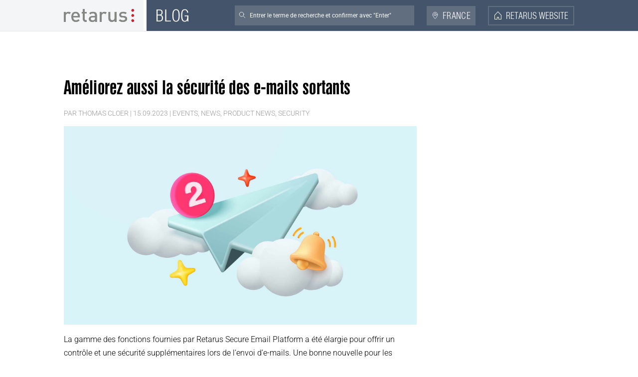

--- FILE ---
content_type: text/html; charset=UTF-8
request_url: https://www.retarus.com/blog/fr/tag/events/
body_size: 16059
content:
<!DOCTYPE html>
<!--[if IE 6]>
<html id="ie6" lang="fr-FR">
<![endif]-->
<!--[if IE 7]>
<html id="ie7" lang="fr-FR">
<![endif]-->
<!--[if IE 8]>
<html id="ie8" lang="fr-FR">
<![endif]-->
<!--[if !(IE 6) | !(IE 7) | !(IE 8)  ]><!-->
<html lang="fr-FR">
<!--<![endif]-->
<head>
		<meta charset="UTF-8" />
			
	<meta http-equiv="X-UA-Compatible" content="IE=edge">
	<link rel="pingback" href="https://www.retarus.com/blog/fr/xmlrpc.php" />

		<!--[if lt IE 9]>
	<script src="https://www.retarus.com/blog/fr/wp-content/themes/Divi/js/html5.js" type="text/javascript"></script>
	<![endif]-->

	<script type="text/javascript">
		document.documentElement.className = 'js';
	</script>

	<meta name='robots' content='index, follow, max-image-preview:large, max-snippet:-1, max-video-preview:-1' />

<!-- Google Tag Manager for WordPress by gtm4wp.com -->
<script data-cfasync="false" data-pagespeed-no-defer>
	var gtm4wp_datalayer_name = "dataLayer";
	var dataLayer = dataLayer || [];
</script>
<!-- End Google Tag Manager for WordPress by gtm4wp.com -->
	<!-- This site is optimized with the Yoast SEO Premium plugin v26.8 (Yoast SEO v26.8) - https://yoast.com/product/yoast-seo-premium-wordpress/ -->
	<title>Events Archives - Retarus Corporate Blog - FR</title>
	<link rel="canonical" href="https://www.retarus.com/blog/fr/tag/events/" />
	<meta property="og:locale" content="fr_FR" />
	<meta property="og:type" content="article" />
	<meta property="og:title" content="Archives des Events" />
	<meta property="og:url" content="https://www.retarus.com/blog/fr/tag/events/" />
	<meta property="og:site_name" content="Retarus Corporate Blog - FR" />
	<meta name="twitter:card" content="summary_large_image" />
	<script type="application/ld+json" class="yoast-schema-graph">{"@context":"https://schema.org","@graph":[{"@type":"CollectionPage","@id":"https://www.retarus.com/blog/fr/tag/events/","url":"https://www.retarus.com/blog/fr/tag/events/","name":"Events Archives - Retarus Corporate Blog - FR","isPartOf":{"@id":"https://www.retarus.com/blog/fr/#website"},"primaryImageOfPage":{"@id":"https://www.retarus.com/blog/fr/tag/events/#primaryimage"},"image":{"@id":"https://www.retarus.com/blog/fr/tag/events/#primaryimage"},"thumbnailUrl":"https://www.retarus.com/blog/fr/wp-content/uploads/sites/24/2024/05/shutterstock_2198226981.jpg","breadcrumb":{"@id":"https://www.retarus.com/blog/fr/tag/events/#breadcrumb"},"inLanguage":"fr-FR"},{"@type":"ImageObject","inLanguage":"fr-FR","@id":"https://www.retarus.com/blog/fr/tag/events/#primaryimage","url":"https://www.retarus.com/blog/fr/wp-content/uploads/sites/24/2024/05/shutterstock_2198226981.jpg","contentUrl":"https://www.retarus.com/blog/fr/wp-content/uploads/sites/24/2024/05/shutterstock_2198226981.jpg","width":1920,"height":1080},{"@type":"BreadcrumbList","@id":"https://www.retarus.com/blog/fr/tag/events/#breadcrumb","itemListElement":[{"@type":"ListItem","position":1,"name":"Home","item":"https://www.retarus.com/blog/fr/"},{"@type":"ListItem","position":2,"name":"Events"}]},{"@type":"WebSite","@id":"https://www.retarus.com/blog/fr/#website","url":"https://www.retarus.com/blog/fr/","name":"Retarus Corporate Blog - FR","description":"Restez informé","potentialAction":[{"@type":"SearchAction","target":{"@type":"EntryPoint","urlTemplate":"https://www.retarus.com/blog/fr/?s={search_term_string}"},"query-input":{"@type":"PropertyValueSpecification","valueRequired":true,"valueName":"search_term_string"}}],"inLanguage":"fr-FR"}]}</script>
	<!-- / Yoast SEO Premium plugin. -->



<link rel="alternate" type="application/rss+xml" title="Retarus Corporate Blog - FR &raquo; Flux" href="https://www.retarus.com/blog/fr/feed/" />
<link rel="alternate" type="application/rss+xml" title="Retarus Corporate Blog - FR &raquo; Flux des commentaires" href="https://www.retarus.com/blog/fr/comments/feed/" />
<link rel="alternate" type="application/rss+xml" title="Retarus Corporate Blog - FR &raquo; Flux de l’étiquette Events" href="https://www.retarus.com/blog/fr/tag/events/feed/" />
<meta content="divi-blog-child v.3.9.1" name="generator"/><link rel='stylesheet' id='wp-block-library-css' href='https://www.retarus.com/blog/fr/wp-includes/css/dist/block-library/style.min.css?ver=f987ae4b845cb89049599df84f4674f2' type='text/css' media='all' />
<style id='global-styles-inline-css' type='text/css'>
:root{--wp--preset--aspect-ratio--square: 1;--wp--preset--aspect-ratio--4-3: 4/3;--wp--preset--aspect-ratio--3-4: 3/4;--wp--preset--aspect-ratio--3-2: 3/2;--wp--preset--aspect-ratio--2-3: 2/3;--wp--preset--aspect-ratio--16-9: 16/9;--wp--preset--aspect-ratio--9-16: 9/16;--wp--preset--color--black: #000000;--wp--preset--color--cyan-bluish-gray: #abb8c3;--wp--preset--color--white: #ffffff;--wp--preset--color--pale-pink: #f78da7;--wp--preset--color--vivid-red: #cf2e2e;--wp--preset--color--luminous-vivid-orange: #ff6900;--wp--preset--color--luminous-vivid-amber: #fcb900;--wp--preset--color--light-green-cyan: #7bdcb5;--wp--preset--color--vivid-green-cyan: #00d084;--wp--preset--color--pale-cyan-blue: #8ed1fc;--wp--preset--color--vivid-cyan-blue: #0693e3;--wp--preset--color--vivid-purple: #9b51e0;--wp--preset--gradient--vivid-cyan-blue-to-vivid-purple: linear-gradient(135deg,rgb(6,147,227) 0%,rgb(155,81,224) 100%);--wp--preset--gradient--light-green-cyan-to-vivid-green-cyan: linear-gradient(135deg,rgb(122,220,180) 0%,rgb(0,208,130) 100%);--wp--preset--gradient--luminous-vivid-amber-to-luminous-vivid-orange: linear-gradient(135deg,rgb(252,185,0) 0%,rgb(255,105,0) 100%);--wp--preset--gradient--luminous-vivid-orange-to-vivid-red: linear-gradient(135deg,rgb(255,105,0) 0%,rgb(207,46,46) 100%);--wp--preset--gradient--very-light-gray-to-cyan-bluish-gray: linear-gradient(135deg,rgb(238,238,238) 0%,rgb(169,184,195) 100%);--wp--preset--gradient--cool-to-warm-spectrum: linear-gradient(135deg,rgb(74,234,220) 0%,rgb(151,120,209) 20%,rgb(207,42,186) 40%,rgb(238,44,130) 60%,rgb(251,105,98) 80%,rgb(254,248,76) 100%);--wp--preset--gradient--blush-light-purple: linear-gradient(135deg,rgb(255,206,236) 0%,rgb(152,150,240) 100%);--wp--preset--gradient--blush-bordeaux: linear-gradient(135deg,rgb(254,205,165) 0%,rgb(254,45,45) 50%,rgb(107,0,62) 100%);--wp--preset--gradient--luminous-dusk: linear-gradient(135deg,rgb(255,203,112) 0%,rgb(199,81,192) 50%,rgb(65,88,208) 100%);--wp--preset--gradient--pale-ocean: linear-gradient(135deg,rgb(255,245,203) 0%,rgb(182,227,212) 50%,rgb(51,167,181) 100%);--wp--preset--gradient--electric-grass: linear-gradient(135deg,rgb(202,248,128) 0%,rgb(113,206,126) 100%);--wp--preset--gradient--midnight: linear-gradient(135deg,rgb(2,3,129) 0%,rgb(40,116,252) 100%);--wp--preset--font-size--small: 13px;--wp--preset--font-size--medium: 20px;--wp--preset--font-size--large: 36px;--wp--preset--font-size--x-large: 42px;--wp--preset--spacing--20: 0.44rem;--wp--preset--spacing--30: 0.67rem;--wp--preset--spacing--40: 1rem;--wp--preset--spacing--50: 1.5rem;--wp--preset--spacing--60: 2.25rem;--wp--preset--spacing--70: 3.38rem;--wp--preset--spacing--80: 5.06rem;--wp--preset--shadow--natural: 6px 6px 9px rgba(0, 0, 0, 0.2);--wp--preset--shadow--deep: 12px 12px 50px rgba(0, 0, 0, 0.4);--wp--preset--shadow--sharp: 6px 6px 0px rgba(0, 0, 0, 0.2);--wp--preset--shadow--outlined: 6px 6px 0px -3px rgb(255, 255, 255), 6px 6px rgb(0, 0, 0);--wp--preset--shadow--crisp: 6px 6px 0px rgb(0, 0, 0);}:root { --wp--style--global--content-size: 823px;--wp--style--global--wide-size: 1080px; }:where(body) { margin: 0; }.wp-site-blocks > .alignleft { float: left; margin-right: 2em; }.wp-site-blocks > .alignright { float: right; margin-left: 2em; }.wp-site-blocks > .aligncenter { justify-content: center; margin-left: auto; margin-right: auto; }:where(.is-layout-flex){gap: 0.5em;}:where(.is-layout-grid){gap: 0.5em;}.is-layout-flow > .alignleft{float: left;margin-inline-start: 0;margin-inline-end: 2em;}.is-layout-flow > .alignright{float: right;margin-inline-start: 2em;margin-inline-end: 0;}.is-layout-flow > .aligncenter{margin-left: auto !important;margin-right: auto !important;}.is-layout-constrained > .alignleft{float: left;margin-inline-start: 0;margin-inline-end: 2em;}.is-layout-constrained > .alignright{float: right;margin-inline-start: 2em;margin-inline-end: 0;}.is-layout-constrained > .aligncenter{margin-left: auto !important;margin-right: auto !important;}.is-layout-constrained > :where(:not(.alignleft):not(.alignright):not(.alignfull)){max-width: var(--wp--style--global--content-size);margin-left: auto !important;margin-right: auto !important;}.is-layout-constrained > .alignwide{max-width: var(--wp--style--global--wide-size);}body .is-layout-flex{display: flex;}.is-layout-flex{flex-wrap: wrap;align-items: center;}.is-layout-flex > :is(*, div){margin: 0;}body .is-layout-grid{display: grid;}.is-layout-grid > :is(*, div){margin: 0;}body{padding-top: 0px;padding-right: 0px;padding-bottom: 0px;padding-left: 0px;}:root :where(.wp-element-button, .wp-block-button__link){background-color: #32373c;border-width: 0;color: #fff;font-family: inherit;font-size: inherit;font-style: inherit;font-weight: inherit;letter-spacing: inherit;line-height: inherit;padding-top: calc(0.667em + 2px);padding-right: calc(1.333em + 2px);padding-bottom: calc(0.667em + 2px);padding-left: calc(1.333em + 2px);text-decoration: none;text-transform: inherit;}.has-black-color{color: var(--wp--preset--color--black) !important;}.has-cyan-bluish-gray-color{color: var(--wp--preset--color--cyan-bluish-gray) !important;}.has-white-color{color: var(--wp--preset--color--white) !important;}.has-pale-pink-color{color: var(--wp--preset--color--pale-pink) !important;}.has-vivid-red-color{color: var(--wp--preset--color--vivid-red) !important;}.has-luminous-vivid-orange-color{color: var(--wp--preset--color--luminous-vivid-orange) !important;}.has-luminous-vivid-amber-color{color: var(--wp--preset--color--luminous-vivid-amber) !important;}.has-light-green-cyan-color{color: var(--wp--preset--color--light-green-cyan) !important;}.has-vivid-green-cyan-color{color: var(--wp--preset--color--vivid-green-cyan) !important;}.has-pale-cyan-blue-color{color: var(--wp--preset--color--pale-cyan-blue) !important;}.has-vivid-cyan-blue-color{color: var(--wp--preset--color--vivid-cyan-blue) !important;}.has-vivid-purple-color{color: var(--wp--preset--color--vivid-purple) !important;}.has-black-background-color{background-color: var(--wp--preset--color--black) !important;}.has-cyan-bluish-gray-background-color{background-color: var(--wp--preset--color--cyan-bluish-gray) !important;}.has-white-background-color{background-color: var(--wp--preset--color--white) !important;}.has-pale-pink-background-color{background-color: var(--wp--preset--color--pale-pink) !important;}.has-vivid-red-background-color{background-color: var(--wp--preset--color--vivid-red) !important;}.has-luminous-vivid-orange-background-color{background-color: var(--wp--preset--color--luminous-vivid-orange) !important;}.has-luminous-vivid-amber-background-color{background-color: var(--wp--preset--color--luminous-vivid-amber) !important;}.has-light-green-cyan-background-color{background-color: var(--wp--preset--color--light-green-cyan) !important;}.has-vivid-green-cyan-background-color{background-color: var(--wp--preset--color--vivid-green-cyan) !important;}.has-pale-cyan-blue-background-color{background-color: var(--wp--preset--color--pale-cyan-blue) !important;}.has-vivid-cyan-blue-background-color{background-color: var(--wp--preset--color--vivid-cyan-blue) !important;}.has-vivid-purple-background-color{background-color: var(--wp--preset--color--vivid-purple) !important;}.has-black-border-color{border-color: var(--wp--preset--color--black) !important;}.has-cyan-bluish-gray-border-color{border-color: var(--wp--preset--color--cyan-bluish-gray) !important;}.has-white-border-color{border-color: var(--wp--preset--color--white) !important;}.has-pale-pink-border-color{border-color: var(--wp--preset--color--pale-pink) !important;}.has-vivid-red-border-color{border-color: var(--wp--preset--color--vivid-red) !important;}.has-luminous-vivid-orange-border-color{border-color: var(--wp--preset--color--luminous-vivid-orange) !important;}.has-luminous-vivid-amber-border-color{border-color: var(--wp--preset--color--luminous-vivid-amber) !important;}.has-light-green-cyan-border-color{border-color: var(--wp--preset--color--light-green-cyan) !important;}.has-vivid-green-cyan-border-color{border-color: var(--wp--preset--color--vivid-green-cyan) !important;}.has-pale-cyan-blue-border-color{border-color: var(--wp--preset--color--pale-cyan-blue) !important;}.has-vivid-cyan-blue-border-color{border-color: var(--wp--preset--color--vivid-cyan-blue) !important;}.has-vivid-purple-border-color{border-color: var(--wp--preset--color--vivid-purple) !important;}.has-vivid-cyan-blue-to-vivid-purple-gradient-background{background: var(--wp--preset--gradient--vivid-cyan-blue-to-vivid-purple) !important;}.has-light-green-cyan-to-vivid-green-cyan-gradient-background{background: var(--wp--preset--gradient--light-green-cyan-to-vivid-green-cyan) !important;}.has-luminous-vivid-amber-to-luminous-vivid-orange-gradient-background{background: var(--wp--preset--gradient--luminous-vivid-amber-to-luminous-vivid-orange) !important;}.has-luminous-vivid-orange-to-vivid-red-gradient-background{background: var(--wp--preset--gradient--luminous-vivid-orange-to-vivid-red) !important;}.has-very-light-gray-to-cyan-bluish-gray-gradient-background{background: var(--wp--preset--gradient--very-light-gray-to-cyan-bluish-gray) !important;}.has-cool-to-warm-spectrum-gradient-background{background: var(--wp--preset--gradient--cool-to-warm-spectrum) !important;}.has-blush-light-purple-gradient-background{background: var(--wp--preset--gradient--blush-light-purple) !important;}.has-blush-bordeaux-gradient-background{background: var(--wp--preset--gradient--blush-bordeaux) !important;}.has-luminous-dusk-gradient-background{background: var(--wp--preset--gradient--luminous-dusk) !important;}.has-pale-ocean-gradient-background{background: var(--wp--preset--gradient--pale-ocean) !important;}.has-electric-grass-gradient-background{background: var(--wp--preset--gradient--electric-grass) !important;}.has-midnight-gradient-background{background: var(--wp--preset--gradient--midnight) !important;}.has-small-font-size{font-size: var(--wp--preset--font-size--small) !important;}.has-medium-font-size{font-size: var(--wp--preset--font-size--medium) !important;}.has-large-font-size{font-size: var(--wp--preset--font-size--large) !important;}.has-x-large-font-size{font-size: var(--wp--preset--font-size--x-large) !important;}
/*# sourceURL=global-styles-inline-css */
</style>

<link data-minify="1" rel='stylesheet' id='wtfdivi-user-css-css' href='https://www.retarus.com/blog/fr/wp-content/cache/min/24/blog/fr/wp-content/uploads/sites/24/wtfdivi/wp_head.css?ver=1765983300' type='text/css' media='all' />
<link rel='stylesheet' id='responsive-lightbox-featherlight-css' href='https://www.retarus.com/blog/fr/wp-content/plugins/responsive-lightbox/assets/featherlight/featherlight.min.css?ver=1.7.14' type='text/css' media='all' />
<link rel='stylesheet' id='responsive-lightbox-featherlight-gallery-css' href='https://www.retarus.com/blog/fr/wp-content/plugins/responsive-lightbox/assets/featherlight/featherlight.gallery.min.css?ver=1.7.14' type='text/css' media='all' />
<link data-minify="1" rel='stylesheet' id='dflip-icons-style-css' href='https://www.retarus.com/blog/fr/wp-content/cache/min/24/blog/fr/wp-content/plugins/dflip/assets/css/themify-icons.min.css?ver=1765983300' type='text/css' media='all' />
<link rel='stylesheet' id='dflip-style-css' href='https://www.retarus.com/blog/fr/wp-content/plugins/dflip/assets/css/dflip.min.css?ver=1.5.18' type='text/css' media='all' />
<link data-minify="1" rel='stylesheet' id='taxopress-frontend-css-css' href='https://www.retarus.com/blog/fr/wp-content/cache/min/24/blog/fr/wp-content/plugins/simple-tags/assets/frontend/css/frontend.css?ver=1765983300' type='text/css' media='all' />
<link data-minify="1" rel='stylesheet' id='divi-style-parent-css' href='https://www.retarus.com/blog/fr/wp-content/cache/min/24/blog/fr/wp-content/themes/Divi/style-static.min.css?ver=1765983300' type='text/css' media='all' />
<link data-minify="1" rel='stylesheet' id='divi-style-css' href='https://www.retarus.com/blog/fr/wp-content/cache/min/24/blog/fr/wp-content/themes/divi-blog-child/style.css?ver=1765983300' type='text/css' media='all' />
<script type="text/javascript" data-cfasync="false" src="https://www.retarus.com/blog/fr/wp-includes/js/jquery/jquery.min.js?ver=3.7.1" id="jquery-core-js"></script>
<script type="text/javascript" id="jquery-core-js-after">
/* <![CDATA[ */
    (function($) {
        $(document).ready(function() {
            // Ensure the GeoIP library is loaded
            if (
                typeof window.geoip_detect === 'undefined' ||
                typeof window.geoip_detect.get_info !== 'function'
            ) {
                //console.warn('Retarus HubSpot: GeoIP library not found.');
                return;
            }

            // Retrieve Geo Data
            window.geoip_detect.get_info()
                .then(function(record) {
                    // Check for errors in the record
                    if (record && typeof record.error === 'function' && record.error()) {
                        return;
                    }

                    // Extract Country Code
                    var countryCode = '';
                    if (record && typeof record.get === 'function') {
                        countryCode = record.get('country.iso_code', '');
                    }

                    // US Only
                    if (countryCode.toUpperCase() === 'US') {
                        
                        // Push to GTM Data Layer
                        window.dataLayer = window.dataLayer || [];
                        window.dataLayer.push({
                            'event': 'hubspot_trigger_us',
                            'visitorCountry': 'US'
                        });

                        //console.log('Retarus HubSpot: US Visitor detected. GTM event fired.');
                    } else {
                       //console.log('Retarus HubSpot: non US Visitor detected. GTM event not fired.');
                    }
                })
                .catch(function(err) {
                    //console.error('Retarus HubSpot: Geo lookup failed', err);
                });
        });
    })(jQuery);
//# sourceURL=jquery-core-js-after
/* ]]> */
</script>
<script type="text/javascript" src="https://www.retarus.com/blog/fr/wp-includes/js/jquery/jquery-migrate.min.js?ver=3.4.1" id="jquery-migrate-js"></script>
<script type="text/javascript" src="https://www.retarus.com/blog/fr/wp-content/plugins/responsive-lightbox/assets/featherlight/featherlight.min.js?ver=1.7.14" id="responsive-lightbox-featherlight-js" data-rocket-defer defer></script>
<script type="text/javascript" src="https://www.retarus.com/blog/fr/wp-content/plugins/responsive-lightbox/assets/featherlight/featherlight.gallery.min.js?ver=1.7.14" id="responsive-lightbox-featherlight-gallery-js" data-rocket-defer defer></script>
<script type="text/javascript" src="https://www.retarus.com/blog/fr/wp-includes/js/underscore.min.js?ver=1.13.7" id="underscore-js" data-rocket-defer defer></script>
<script type="text/javascript" src="https://www.retarus.com/blog/fr/wp-content/plugins/responsive-lightbox/assets/infinitescroll/infinite-scroll.pkgd.min.js?ver=4.0.1" id="responsive-lightbox-infinite-scroll-js" data-rocket-defer defer></script>
<script type="text/javascript" src="https://www.retarus.com/blog/fr/wp-content/plugins/responsive-lightbox/assets/dompurify/purify.min.js?ver=3.3.1" id="dompurify-js" data-rocket-defer defer></script>
<script type="text/javascript" id="responsive-lightbox-sanitizer-js-before">
/* <![CDATA[ */
window.RLG = window.RLG || {}; window.RLG.sanitizeAllowedHosts = ["youtube.com","www.youtube.com","youtu.be","vimeo.com","player.vimeo.com"];
//# sourceURL=responsive-lightbox-sanitizer-js-before
/* ]]> */
</script>
<script data-minify="1" type="text/javascript" src="https://www.retarus.com/blog/fr/wp-content/cache/min/24/blog/fr/wp-content/plugins/responsive-lightbox/js/sanitizer.js?ver=1768566243" id="responsive-lightbox-sanitizer-js" data-rocket-defer defer></script>
<script type="text/javascript" id="responsive-lightbox-js-before">
/* <![CDATA[ */
var rlArgs = {"script":"featherlight","selector":"lightbox","customEvents":"","activeGalleries":true,"openSpeed":250,"closeSpeed":250,"closeOnClick":"background","closeOnEsc":true,"galleryFadeIn":100,"galleryFadeOut":300,"woocommerce_gallery":false,"ajaxurl":"https:\/\/www.retarus.com\/blog\/fr\/wp-admin\/admin-ajax.php","nonce":"a4e65727f8","preview":false,"postId":7508,"scriptExtension":false};

//# sourceURL=responsive-lightbox-js-before
/* ]]> */
</script>
<script data-minify="1" type="text/javascript" src="https://www.retarus.com/blog/fr/wp-content/cache/min/24/blog/fr/wp-content/plugins/responsive-lightbox/js/front.js?ver=1765983300" id="responsive-lightbox-js" data-rocket-defer defer></script>
<script data-minify="1" type="text/javascript" src="https://www.retarus.com/blog/fr/wp-content/cache/min/24/blog/fr/wp-content/plugins/simple-tags/assets/frontend/js/frontend.js?ver=1765983300" id="taxopress-frontend-js-js" data-rocket-defer defer></script>
<link rel="https://api.w.org/" href="https://www.retarus.com/blog/fr/wp-json/" /><link rel="alternate" title="JSON" type="application/json" href="https://www.retarus.com/blog/fr/wp-json/wp/v2/tags/1180" /><link rel="EditURI" type="application/rsd+xml" title="RSD" href="https://www.retarus.com/blog/fr/xmlrpc.php?rsd" />

<style id='retarus-localizer'>body q { quotes: "« " " »" !important; }</style><meta name="RetarusProductFamily" content="no product assigned" />
<meta name="RetarusProduct" content="no product assigned" />
	<script data-name="dbdb-head-js">
	 
	</script>
<style>
.db_title, .db_tagline { 
    margin-right: 30px;
    margin-top: 0px;
    line-height: 1em;
}
.db_title_and_tagline {
    display: flex;
    align-items: flex-start;
}
.db_tagline_below_title_on .db_title_and_tagline {
    flex-direction: column;
}
.db_tagline_below_title_on .db_tagline {
    margin-top: 8px;
}
.db_title_and_tagline_valign_middle .db_title_and_tagline {
    align-items: center;
}
.db_title_and_tagline_valign_bottom .db_title_and_tagline {
    align-items: flex-end;
}
.db_title_and_tagline_below_logo_on .db_title_and_tagline {
    position: absolute;
    bottom: 0px;
    left: 0px;
    transform: translateY(100%);
}
</style>
        <style>
        /* Display the team member icons */
        .db_pb_team_member_website_icon:before {
            content: "\e0e3";
        }

        .db_pb_team_member_email_icon:before {
            content: "\e010";
        }

        .db_pb_team_member_instagram_icon:before {
            content: "\e09a";
        }

        .db_pb_team_member_phone_icon:before {
            content: "\e090";
        }

        /* Fix email icon hidden by Email Address Encoder plugin */
        ul.et_pb_member_social_links li>span {
            display: inline-block !important;
        }
    </style>
<style>
@media only screen and (min-width: 981px) {
    .et_pb_module.db_inline_form .et_pb_newsletter_fields > p { 
        flex: auto !important;
    }
    .et_pb_module.db_inline_form .et_pb_newsletter_fields p.et_pb_newsletter_field {
        margin-right: 2%; 
    }
}
</style>
    <style>
        .et_pb_slider.dbdb_slider_random .et-pb-active-slide {
            visibility: hidden;
        }
    </style>
    <style>
        .et_pb_gallery .et-pb-slider-arrows a {
            margin-top: 0;
            transform: translateY(-50%);
        }
    </style>
    <style>
        .et_pb_gallery .et-pb-controllers a {
            border-style: solid;
        }
    </style>
<style>.dbcs-clipboard-button { 
	position: absolute;
	right: 1em;
	margin-top: 0.7em;
	font-family: 'ETmodules' !important;
	font-size: 16pt; 
	opacity: 0.4;
	cursor: pointer;
}
.dbcs-clipboard-button:before {
	content: '\69';
}
.dbcs-clipboard-button:hover {
	opacity: 1;
}
.dbcs-clipboard-button.dbcs-copied-to-clipboard {
	color: green; 
	opacity: 1;
}
.dbcs-clipboard-button.dbcs-copied-to-clipboard:before {
	content: '\4e';
}

.dbcs-clipboard-enabled .hljs-table td.hljs-line { 
    padding-right: 55px;    
}
.dbcs-clipboard-enabled .dbcs-clipboard-button {
    opacity: 1;
    background: rgba(240, 240, 240, 0.9) !important;
    padding: 7px;
    right: 0.35em;
    margin-top: 0.35em;
    border-radius: 4px
}
.dbcs-clipboard-enabled .dbcs-clipboard-button:before {
    opacity: 0.8;
}
.dbcs-clipboard-enabled .dbcs-clipboard-button:hover:before {
    opacity: 1;
}</style><style>
.et_pb_dmb_code_snippet pre code:before, 
#et_builder_outer_content .et_pb_dmb_code_snippet pre code:before{
	font-family: monospace;
}
.et_pb_dmb_code_snippet pre code table.hljs-table td.hljs-line-number, 
#et_builder_outer_content .et_pb_dmb_code_snippet pre code table.hljs-table td.hljs-line-number {
	user-select: none;
    text-align: right;
    white-space: nowrap;
    vertical-align: top;
}
.et_pb_dmb_code_snippet pre code:not(.show_linenums) table.hljs-table td.hljs-line-number, 
#et_builder_outer_content .et_pb_dmb_code_snippet pre code:not(.show_linenums) table.hljs-table td.hljs-line-number,
.et_pb_dmb_code_snippet pre code:not(.show_linenums) table.hljs-table col.hljs-line-numbers, 
#et_builder_outer_content .et_pb_dmb_code_snippet pre code:not(.show_linenums) table.hljs-table col.hljs-line-numbers {
	display: none;
}
</style>
<style>
.et_pb_dmb_code_snippet code.dbcs-wrap-lines .hljs-line * {
	white-space: pre-wrap;
    overflow-wrap: anywhere;
}
</style>
<style>
        .et_pb_dmb_code_snippet {
            visibility: hidden;
        }
    </style>
<!-- Google Tag Manager for WordPress by gtm4wp.com -->
<!-- GTM Container placement set to manual -->
<script data-cfasync="false" data-pagespeed-no-defer type="text/javascript">
	var dataLayer_content = {"siteID":24,"siteName":"Retarus Corporate Blog - FR","pageTitle":"Events Archives - Retarus Corporate Blog - FR","pagePostType":"post","pagePostType2":"tag-post","browserName":"","browserVersion":"","browserEngineName":"","browserEngineVersion":"","osName":"","osVersion":"","deviceType":"bot","deviceManufacturer":"","deviceModel":""};
	dataLayer.push( dataLayer_content );
</script>
<script data-cfasync="false" data-pagespeed-no-defer type="text/javascript">
(function(w,d,s,l,i){w[l]=w[l]||[];w[l].push({'gtm.start':
new Date().getTime(),event:'gtm.js'});var f=d.getElementsByTagName(s)[0],
j=d.createElement(s),dl=l!='dataLayer'?'&l='+l:'';j.async=true;j.src=
'//www.googletagmanager.com/gtm.js?id='+i+dl;f.parentNode.insertBefore(j,f);
})(window,document,'script','dataLayer','GTM-5W798SN');
</script>
<script data-cfasync="false" data-pagespeed-no-defer type="text/javascript">
(function(w,d,s,l,i){w[l]=w[l]||[];w[l].push({'gtm.start':
new Date().getTime(),event:'gtm.js'});var f=d.getElementsByTagName(s)[0],
j=d.createElement(s),dl=l!='dataLayer'?'&l='+l:'';j.async=true;j.src=
'//www.googletagmanager.com/gtm.js?id='+i+dl;f.parentNode.insertBefore(j,f);
})(window,document,'script','dataLayer','GTM-KHX6Z7Z');
</script>
<!-- End Google Tag Manager for WordPress by gtm4wp.com --><link rel="alternate" hreflang="en-US" href="https://www.retarus.com/blog/us/" /><link rel="alternate" hreflang="en" href="https://www.retarus.com/blog/en/tag/events/" />
<link rel="alternate" hreflang="fr-FR" href="https://www.retarus.com/blog/fr/tag/events/" />
<link rel="alternate" hreflang="es-ES" href="https://www.retarus.com/blog/es/tag/events/" />
<link rel="alternate" hreflang="it-IT" href="https://www.retarus.com/blog/it/tag/events/" />
<link rel="alternate" hreflang="de-DE" href="https://www.retarus.com/blog/de/tag/events/" />
<meta name="viewport" content="width=device-width, initial-scale=1.0, maximum-scale=1.0, user-scalable=0" /><link rel="shortcut icon" href="https://www.retarus.com/de/wp-content/uploads/sites/2/2018/07/favicon.png" /><script data-cfasync="false"> var dFlipLocation = "https://www.retarus.com/blog/fr/wp-content/plugins/dflip/assets/"; var dFlipWPGlobal = {"text":{"toggleSound":"Turn on\/off Sound","toggleThumbnails":"Toggle Thumbnails","toggleOutline":"Toggle Outline\/Bookmark","previousPage":"Previous Page","nextPage":"Next Page","toggleFullscreen":"Toggle Fullscreen","zoomIn":"Zoom In","zoomOut":"Zoom Out","toggleHelp":"Toggle Help","singlePageMode":"Single Page Mode","doublePageMode":"Double Page Mode","downloadPDFFile":"Download PDF File","gotoFirstPage":"Goto First Page","gotoLastPage":"Goto Last Page","share":"Share"},"moreControls":"download,startPage,endPage,sound","hideControls":"outline,thumbnail,share","scrollWheel":"false","backgroundColor":"#F7F7F7","backgroundImage":"","height":"auto","paddingLeft":"0","paddingRight":"0","controlsPosition":"bottom","duration":"600","soundEnable":"true","enableDownload":"true","webgl":"false","hard":"all","maxTextureSize":"2048","rangeChunkSize":"524288","zoomRatio":"1.5","stiffness":"3","singlePageMode":"0","autoPlay":"false","autoPlayDuration":"5000","autoPlayStart":"false"};</script><style id="et-divi-customizer-global-cached-inline-styles">body,.et_pb_column_1_2 .et_quote_content blockquote cite,.et_pb_column_1_2 .et_link_content a.et_link_main_url,.et_pb_column_1_3 .et_quote_content blockquote cite,.et_pb_column_3_8 .et_quote_content blockquote cite,.et_pb_column_1_4 .et_quote_content blockquote cite,.et_pb_blog_grid .et_quote_content blockquote cite,.et_pb_column_1_3 .et_link_content a.et_link_main_url,.et_pb_column_3_8 .et_link_content a.et_link_main_url,.et_pb_column_1_4 .et_link_content a.et_link_main_url,.et_pb_blog_grid .et_link_content a.et_link_main_url,body .et_pb_bg_layout_light .et_pb_post p,body .et_pb_bg_layout_dark .et_pb_post p{font-size:16px}.et_pb_slide_content,.et_pb_best_value{font-size:18px}#et_search_icon:hover,.mobile_menu_bar:before,.mobile_menu_bar:after,.et_toggle_slide_menu:after,.et-social-icon a:hover,.et_pb_sum,.et_pb_pricing li a,.et_pb_pricing_table_button,.et_overlay:before,.entry-summary p.price ins,.et_pb_member_social_links a:hover,.et_pb_widget li a:hover,.et_pb_filterable_portfolio .et_pb_portfolio_filters li a.active,.et_pb_filterable_portfolio .et_pb_portofolio_pagination ul li a.active,.et_pb_gallery .et_pb_gallery_pagination ul li a.active,.wp-pagenavi span.current,.wp-pagenavi a:hover,.nav-single a,.tagged_as a,.posted_in a{color:#bd1d20}.et_pb_contact_submit,.et_password_protected_form .et_submit_button,.et_pb_bg_layout_light .et_pb_newsletter_button,.comment-reply-link,.form-submit .et_pb_button,.et_pb_bg_layout_light .et_pb_promo_button,.et_pb_bg_layout_light .et_pb_more_button,.et_pb_contact p input[type="checkbox"]:checked+label i:before,.et_pb_bg_layout_light.et_pb_module.et_pb_button{color:#bd1d20}.footer-widget h4{color:#bd1d20}.et-search-form,.nav li ul,.et_mobile_menu,.footer-widget li:before,.et_pb_pricing li:before,blockquote{border-color:#bd1d20}.et_pb_counter_amount,.et_pb_featured_table .et_pb_pricing_heading,.et_quote_content,.et_link_content,.et_audio_content,.et_pb_post_slider.et_pb_bg_layout_dark,.et_slide_in_menu_container,.et_pb_contact p input[type="radio"]:checked+label i:before{background-color:#bd1d20}a{color:#bd1d20}.et_secondary_nav_enabled #page-container #top-header{background-color:#4a4c50!important}#et-secondary-nav li ul{background-color:#4a4c50}#top-menu li.current-menu-ancestor>a,#top-menu li.current-menu-item>a,#top-menu li.current_page_item>a{color:#bd1d20}#main-footer .footer-widget h4,#main-footer .widget_block h1,#main-footer .widget_block h2,#main-footer .widget_block h3,#main-footer .widget_block h4,#main-footer .widget_block h5,#main-footer .widget_block h6{color:#bd1d20}.footer-widget li:before{border-color:#bd1d20}#footer-widgets .footer-widget li:before{top:10.6px}@media only screen and (min-width:981px){.et_fixed_nav #page-container .et-fixed-header#top-header{background-color:#4a4c50!important}.et_fixed_nav #page-container .et-fixed-header#top-header #et-secondary-nav li ul{background-color:#4a4c50}.et-fixed-header #top-menu li.current-menu-ancestor>a,.et-fixed-header #top-menu li.current-menu-item>a,.et-fixed-header #top-menu li.current_page_item>a{color:#bd1d20!important}}@media only screen and (min-width:1350px){.et_pb_row{padding:27px 0}.et_pb_section{padding:54px 0}.single.et_pb_pagebuilder_layout.et_full_width_page .et_post_meta_wrapper{padding-top:81px}.et_pb_fullwidth_section{padding:0}}</style>	
<meta name="generator" content="WP Rocket 3.20.3" data-wpr-features="wpr_defer_js wpr_minify_js wpr_minify_css wpr_desktop" /></head>
<body class="archive tag tag-events tag-1180 wp-theme-Divi wp-child-theme-divi-blog-child dbdb_divi_2_4_up desktop et_pb_button_helper_class et_fixed_nav et_show_nav et_primary_nav_dropdown_animation_fade et_secondary_nav_dropdown_animation_fade et_header_style_left et_pb_footer_columns4 et_cover_background et_pb_gutter osx et_pb_gutters3 et_smooth_scroll et_right_sidebar et_divi_theme et-db">

<!-- GTM Container placement set to manual -->
<!-- Google Tag Manager (noscript) -->
				<noscript><iframe src="https://www.googletagmanager.com/ns.html?id=GTM-5W798SN" height="0" width="0" style="display:none;visibility:hidden" aria-hidden="true"></iframe></noscript>
				<noscript><iframe src="https://www.googletagmanager.com/ns.html?id=GTM-KHX6Z7Z" height="0" width="0" style="display:none;visibility:hidden" aria-hidden="true"></iframe></noscript>
<!-- End Google Tag Manager (noscript) -->	<div data-rocket-location-hash="775329b08c0e284f257a34d6fe14bc45" id="page-container">

	
			
		<header data-rocket-location-hash="e8b909730a46f1685f2ee71c6bac4f6d" id="main-header" class="" data-height-onload="66">
			
			
			<div data-rocket-location-hash="b6589b762195d698064d24d47cd581fc" class="container clearfix et_menu_container">
				<div id="title-container">
					<div id="logotitle-container">
												<div class="logo_container">
							<a href="https://www.retarus.com/blog/fr/">
								<img src=" https://www.retarus.com/wp-content/uploads/2018/07/favicon.png " alt="Retarus Corporate Blog - FR" id="mobile-logo" data-height-percentage="54" />
								<img src=" https://www.retarus.com/de/wp-content/uploads/sites/2/2018/07/retarus-logo.png " alt="Retarus Corporate Blog - FR" id="logo" data-height-percentage="54" />
							</a>
						</div>
						<div id="blog-title">
							<span id="main-title">Blog</span>
						</div>
					</div>
					<div id="search-container">

						<div class="et_search_outer">
									<div class="et_pb_search_visible et_pb_no_animation et_search_form_container">
										<form role="search" method="get" class="et-search-form" action="https://www.retarus.com/blog/fr/">
											<span>
									<input type="search" id="header_search" class="et-search-field" placeholder="Entrer le terme de recherche et confirmer avec &quot;Enter&quot;" value="" name="s" title="Rechercher:" />											</span>
										</form>
									</div>
								</div>
						<div id="et-top-navigation" data-height="66" data-fixed-height="40">
															
								<!-- 									<div id="et_top_search">
										<span id="et_search_icon"></span>
									</div>
								 -->
								<nav id="top-menu-nav">
								<ul id="top-menu" class="nav"><li class="ret_blog-languages menu-item menu-item-type-custom menu-item-object-custom menu-item-has-children">
      <a href="#main-content" class="current-country">France</a>
      <ul class="sub-menu"><li class="menu-item menu-item-type-custom menu-item-object-custom"> 
       <a href="https://www.retarus.com/blog/en/tag/events/">Global</a>
     </li><li class="menu-item menu-item-type-custom menu-item-object-custom">
      <a href="https://www.retarus.com/blog/us/">USA/Canada</a>
    </li><li class="menu-item menu-item-type-custom menu-item-object-custom">
       <a href="https://www.retarus.com/blog/de/tag/events/">D/A/CH</a>
     </li><li class="menu-item menu-item-type-custom menu-item-object-custom">
       <a href="https://www.retarus.com/blog/es/tag/events/">Spain</a>
     </li><li class="menu-item menu-item-type-custom menu-item-object-custom">
       <a href="https://www.retarus.com/blog/it/tag/events/">Italy</a>
     </li></ul>
   </li></ul>								</nav>
							
							
							
							

							<div id="et_mobile_nav_menu">
				<div class="mobile_nav closed">
					<span class="select_page">Sélectionner une page</span>
					<span class="mobile_menu_bar mobile_menu_bar_toggle"></span>
				</div>
			</div>						</div> <!-- #et-top-navigation -->
						<div id="homepage-link">
														<a href="https://www.retarus.com/fr/">Retarus Website</a>
						</div>
					</div>
				</div>
			</div> <!-- .container -->
			
		</header> <!-- #main-header -->

		<div data-rocket-location-hash="16bdc482463a7a38ce25ac0d2ace1efb" id="et-main-area"> 
<div data-rocket-location-hash="6410dfc7301ffdf919b0e2c3a072c835" id="main-content">
    <div class="container">
        <div id="content-area" class="clearfix">
            <div id="left-area">
         
                    <article id="post-7508" class="et_pb_post post-7508 post type-post status-publish format-standard has-post-thumbnail hentry category-events category-news category-product-news category-security tag-email-security tag-events">
 
                                                            <!-- <h4><a href="https://www.retarus.com/blog/fr/category/events/" rel="category tag">Events</a> <a href="https://www.retarus.com/blog/fr/category/news/" rel="category tag">News</a> <a href="https://www.retarus.com/blog/fr/category/product-news/" rel="category tag">Product News</a> <a href="https://www.retarus.com/blog/fr/category/security/" rel="category tag">Security</a></h4> -->
                        <h2><a href="https://www.retarus.com/blog/fr/ameliorez-aussi-la-securite-des-e-mails-sortants/">Améliorez aussi la sécurité des e-mails sortants</a></h2>
                    <p class="post-meta"> par <span class="author vcard"><a href="https://www.retarus.com/blog/fr/author/thomasc/" title="Articles de Thomas Cloer" rel="author">Thomas Cloer</a></span> | <span class="published">15.09.2023</span> | <a href="https://www.retarus.com/blog/fr/category/events/" rel="category tag">Events</a>, <a href="https://www.retarus.com/blog/fr/category/news/" rel="category tag">News</a>, <a href="https://www.retarus.com/blog/fr/category/product-news/" rel="category tag">Product News</a>, <a href="https://www.retarus.com/blog/fr/category/security/" rel="category tag">Security</a></p> 
                 
 
                                            <div class="thumbimg"><a href="https://www.retarus.com/blog/fr/ameliorez-aussi-la-securite-des-e-mails-sortants/">
                                <img src="https://www.retarus.com/blog/fr/wp-content/uploads/sites/24/2024/05/shutterstock_2198226981.jpg" alt="Améliorez aussi la sécurité des e-mails sortants" class="" width="750" height="384" />                            </a></div>
                     
                 
                    <div class="entry-content">
                    <p>La gamme des fonctions fournies par Retarus Secure Email Platform a été élargie pour offrir un contrôle et une sécurité supplémentaires lors de l&rsquo;envoi d&rsquo;e-mails. Une bonne nouvelle pour les franchiseurs et les organisations dans lesquelles un grand nombre d&rsquo;utilisateurs envoient des messages depuis plusieurs endroits.</p>
                    </div>
                 
                        <p class="read_more_p"><a href="https://www.retarus.com/blog/fr/ameliorez-aussi-la-securite-des-e-mails-sortants/" class="read_more_button">En savoir plus</a></p>
                        <p class="clear clearfix tagged_with">
                            Tags: <a href="https://www.retarus.com/blog/fr/tag/email-security/" rel="tag">Email Security</a> <span class="slashtag">// </span><a href="https://www.retarus.com/blog/fr/tag/events/" rel="tag">Events</a>                        </p>
                    </article> <!-- .et_pb_post -->
             
                    <article id="post-2844" class="et_pb_post post-2844 post type-post status-publish format-standard has-post-thumbnail hentry category-product-news tag-email-security tag-events tag-siem">
 
                                                            <!-- <h4><a href="https://www.retarus.com/blog/fr/category/product-news/" rel="category tag">Product News</a></h4> -->
                        <h2><a href="https://www.retarus.com/blog/fr/we-now-also-deliver-events-for-your-siem/">We now also deliver events for your SIEM</a></h2>
                    <p class="post-meta"> par <span class="author vcard"><a href="https://www.retarus.com/blog/fr/author/thomasc/" title="Articles de Thomas Cloer" rel="author">Thomas Cloer</a></span> | <span class="published">07.09.2018</span> | <a href="https://www.retarus.com/blog/fr/category/product-news/" rel="category tag">Product News</a></p> 
                 
 
                                            <div class="thumbimg"><a href="https://www.retarus.com/blog/fr/we-now-also-deliver-events-for-your-siem/">
                                <img src="https://www.retarus.com/blog/fr/wp-content/uploads/sites/24/2018/08/tech-update-email-sec.jpg" alt="We now also deliver events for your SIEM" class="" width="750" height="384" />                            </a></div>
                     
                 
                    <div class="entry-content">
                    <p>If you are running a SIEM tool, then you will now be able to use it to subscribe to forensic data from Retarus E-Mail Security with immediate effect.</p>
                    </div>
                 
                        <p class="read_more_p"><a href="https://www.retarus.com/blog/fr/we-now-also-deliver-events-for-your-siem/" class="read_more_button">En savoir plus</a></p>
                        <p class="clear clearfix tagged_with">
                            Tags: <a href="https://www.retarus.com/blog/fr/tag/email-security/" rel="tag">Email Security</a> <span class="slashtag">// </span><a href="https://www.retarus.com/blog/fr/tag/events/" rel="tag">Events</a> <span class="slashtag">// </span><a href="https://www.retarus.com/blog/fr/tag/siem/" rel="tag">SIEM</a>                        </p>
                    </article> <!-- .et_pb_post -->
            <div class="pagination clearfix">
	<div class="alignleft"></div>
	<div class="alignright"></div>
</div>            </div> <!-- #left-area -->
 
            	<div id="sidebar">
		
		<div id="recent-posts-2" class="et_pb_widget widget_recent_entries">
		<p class="widgettitle">Derniers articles</p>
		<ul>
											<li>
					<a href="https://www.retarus.com/blog/fr/rien-a-cacher-nouvelles-metriques-dobservabilite-pour-retarus-email-security/">Rien à cacher : Nouvelles métriques d&rsquo;observabilité pour Retarus Email Security</a>
									</li>
											<li>
					<a href="https://www.retarus.com/blog/fr/loption-dkim-apparemment-inoffensive-se-revele-etre-un-risque-pour-la-securite/">L&rsquo;option DKIM, apparemment inoffensive, se révèle être un risque pour la sécurité</a>
									</li>
											<li>
					<a href="https://www.retarus.com/blog/fr/periode-de-noel-5-conseils-pour-renforcer-la-securite-des-emails/">Période de Noël dans les entreprises : cinq conseils pour renforcer la sécurité des e-mails</a>
									</li>
											<li>
					<a href="https://www.retarus.com/blog/fr/retarus-obtient-a-nouveau-la-certification-tisax/">Retarus obtient à nouveau la certification TISAX</a>
									</li>
											<li>
					<a href="https://www.retarus.com/blog/fr/retarus-est-une-nouvelle-fois-certifie-fsqs-nl/">Retarus est une nouvelle fois certifié FSQS-NL</a>
									</li>
					</ul>

		</div><div id="custom_html-2" class="widget_text et_pb_widget widget_custom_html"><p class="widgettitle">Restez informé</p><div class="textwidget custom-html-widget">Vous souhaitez être régulièrement informé des nouveautés de Retarus ? Aucun problème ! Avec notre newsletter, vous êtes toujours au courant. <br><a  href="/fr/newsletter/" target="_blank">Inscription à la newsletter !</a></div></div><div id="custom_html-3" class="widget_text et_pb_widget widget_custom_html"><p class="widgettitle">À propos de Retarus</p><div class="textwidget custom-html-widget">La vision de Retarus : Être le premier fournisseur mondial d’un cloud d’entreprise de haut niveau pour une communication commerciale fiable, efficace et conforme.<br><a href="/fr/company/">Plus d'informations</a></div></div>	</div>
        </div> <!-- #content-area -->
    </div> <!-- .container -->
</div> <!-- #main-content -->
 

	<span class="et_pb_scroll_top et-pb-icon"></span>


    <footer id="main-footer-1"  class="linkfooter">
        
<div class="container">
	<div id="footer-widgets" class="clearfix">
	<div class="footer-widget"><div id="custom_html-4" class="widget_text fwidget et_pb_widget widget_custom_html"><div class="textwidget custom-html-widget"><div id="fat-footer" class="et_pb_section et_pb_section_0 et_pb_with_background et_section_regular" >
<div class="et_pb_with_border et_pb_row et_pb_row_0 ret_footer_row-1">
<div class="et_pb_column et_pb_column_4_4 et_pb_column_0  et_pb_css_mix_blend_mode_passthrough et-last-child">
<div class="et_pb_module et_pb_text et_pb_text_0  et_pb_text_align_left et_pb_bg_layout_light">
<div class="et_pb_text_inner">
<p class="ret_footer-headline">Produits populaires</p>
<ul>
<li><a href="https://www.retarus.com/fr/products/cloud-fax/">Cloud Fax</a></li>
<li><a href="https://www.retarus.com/fr/products/transactional-email/">Transactional Email</a></li>
<li><a href="https://www.retarus.com/fr/products/enterprise-sms/">Enterprise SMS</a></li>
<li><a href="https://www.retarus.com/fr/products/email-security/">Email Security</a></li>
<li><a href="https://www.retarus.com/fr/products/business-process-solutions/">Business Process Solutions</a></li>
</ul>
</div></div>
<div class="et_pb_module et_pb_text et_pb_text_1  et_pb_text_align_left et_pb_bg_layout_light">
<div class="et_pb_text_inner">
<p class="ret_footer-headline">Entreprise</p>
<ul>
<li><a href="https://www.retarus.com/fr/company/">Profil de l’entreprise</a></li>
<li><a href="https://www.retarus.com/fr/enterprise-cloud/">Retarus Enterprise Cloud</a></li>
<li><a href="https://www.retarus.com/fr/messaging-platform/">Retarus Messaging Platform</a></li>
<li><a href="https://www.retarus.com/fr/secure-email-platform/">Retarus Secure Email Platform</a></li>
<li><a href="https://www.retarus.com/fr/business-integration-and-automation/">Business Integration and Automation</a></li>
<li><a href="https://www.retarus.com/fr/career/">Portail des carrières</a></li>
</ul>
</div></div>
<div class="et_pb_module et_pb_text et_pb_text_2  et_pb_text_align_left et_pb_bg_layout_light">
<div class="et_pb_text_inner">
<p class="ret_footer-headline">Ressources</p>
<ul>
<li><a href="https://www.retarus.com/blog/fr/" target="_blank" rel="noopener">Retarus Blog</a></li>
<li><a href="https://www.retarus.com/fr/presscenter/">Centre de presse</a></li>
<li><a href="https://www.retarus.com/fr/newsletter/">Newsletter</a></li>
<li><a href="https://www.retarus.com/fr/case-studies/">Étude de cas et cas pratiques</a></li>
<li><a href="https://www.retarus.com/fr/whitepapers-guides-reports/">Livres blancs, guides, rapports</a></li>
<li><a href="https://www.retarus.com/fr/events/">Événements et Webinars</a></li>
<li><a target="_blank" href="https://docs.retarus.com/" rel="noopener">Product Documentation Center</a></li>
<li><a target="_blank" href="https://developers.retarus.com/" rel="noopener">API Knowledge Center</a></li>
</ul>
</div></div>
<div class="et_pb_module et_pb_text et_pb_text_3 ret_footer_support  et_pb_text_align_left et_pb_bg_layout_light">
<div class="et_pb_text_inner">
<p class="ret_footer-headline">Assistance</p>
<ul>
<li><span class="contactIcons contactIconTel"></span><a href="tel:+33 1 871663 01">+33 1 871663 01</a></li>
<li><span class="contactIcons contactIconEmail"></span><a href="mailto:support@fr.retarus.com">support@fr.retarus.com</a></li>
<li><span class="contactIcons contactIconStatus"></span><a class="mailto-link" href="http://status.retarus.io" target="_blank" rel="noopener noreferrer">Retarus System Status</a></li>
</ul>
<p style="margin-top:10px;" class="ret_footer-headline">Ventes</p>
<ul>
<li><a href="https://www.retarus.com/fr/contact/">Nous contacter</a></li>
</ul>
</div></div>
</p></div>
</p></div>
<div class="et_pb_row et_pb_row_1 ret_footer_row-2">
<div class="et_pb_column et_pb_column_4_4 et_pb_column_1  et_pb_css_mix_blend_mode_passthrough et-last-child">
<div class="et_pb_module et_pb_text et_pb_text_4 ret_footer_legal-links  et_pb_text_align_left et_pb_bg_layout_light">
<div class="et_pb_text_inner"><a href="https://www.retarus.com/fr/impressum/">Mentions légales</a><a href="https://www.retarus.com/fr/legal-disclaimer/">CGU</a><a href="https://www.retarus.com/fr/data-privacy-policy/">Protection des données personnelles</a></div>
</p></div>
<div class="et_pb_module et_pb_text et_pb_text_5  et_pb_text_align_left et_pb_bg_layout_light">
<div class="et_pb_text_inner">
<ul class="et-social-icons">
<li class="et-social-icon et-social-linkedin"><a href="https://www.linkedin.com/company/retarus" target="_blank" rel="noopener"><span>LinkedIn</span></a></li>
<li class="et-social-icon et-social-rss"><a href="https://www.retarus.com/blog/fr/feed/" target="_blank" rel="noopener"><span>RSS</span></a></li>
</ul>
</div></div>
</p></div>
</p></div>
</p></div>
</div></div></div> <!-- end .footer-widget -->	</div> <!-- #footer-widgets -->
</div>	<!-- .container -->    </footer>
</div> <!-- #et-main-area -->


	</div> <!-- #page-container -->

	<script type="speculationrules">
{"prefetch":[{"source":"document","where":{"and":[{"href_matches":"/blog/fr/*"},{"not":{"href_matches":["/blog/fr/wp-*.php","/blog/fr/wp-admin/*","/blog/fr/wp-content/uploads/sites/24/*","/blog/fr/wp-content/*","/blog/fr/wp-content/plugins/*","/blog/fr/wp-content/themes/divi-blog-child/*","/blog/fr/wp-content/themes/Divi/*","/blog/fr/*\\?(.+)"]}},{"not":{"selector_matches":"a[rel~=\"nofollow\"]"}},{"not":{"selector_matches":".no-prefetch, .no-prefetch a"}}]},"eagerness":"conservative"}]}
</script>
    <script>
        jQuery(document).ready(function($) {
            $('.et_pb_slider.dbdb_slider_random').each(function() {
                var $slider = $(this);
                var $slidesContainer = $slider.find('.et_pb_slides');

                // Randomize the slides
                var $slides = $slidesContainer.children().sort(function() {
                    return Math.random() - 0.5;
                }).detach().appendTo($slidesContainer);

                // Remove the active class from existing slide
                $slides.removeClass('et-pb-active-slide');

                // Restore visibility to the slides
                $slides.css('visibility', 'visible');


                // Add the active class to the first slide
                $slides.first().addClass('et-pb-active-slide');
            });
        });
    </script>
<style>
.et_pb_newsletter .et_pb_newsletter_button.et_pb_button[data-db-button-animation="rocking"] {
    animation: dbRockingEffect 2s linear infinite;
    transition: transform 0.3s ease-in-out;
}
.et_pb_newsletter .et_pb_newsletter_button.et_pb_button[data-db-button-animation="rocking"]:hover {
    animation: none;
    transform: rotate(0deg);
}
@keyframes dbRockingEffect {
    0%, 60%, 100% { transform: rotate(0deg); }
    15% { transform: rotate(1.5deg); }
    45% { transform: rotate(-1.5deg); }
}
</style>
    <script>
        jQuery(function($) {

            // Trigger counter refresh on first load
            $('.dbdb-gallery-with-image-count').each(function() {
                triggerSlideChanged($(this));
            });

            // Trigger counter refresh when the slide changes (due to arrow button clicked)
            $(document).on('mouseup', '.dbdb-gallery-with-image-count .et-pb-slider-arrows a, .dbdb-gallery-with-image-count .et-pb-controllers a', function() {
                var $gallery = $(this).closest('.dbdb-gallery-with-image-count');
                triggerSlideChanged($gallery);
            });

            function triggerSlideChanged($gallery) {
                $gallery.trigger('divi-booster:gallery-slide-changed');
            }

            // Update the counter when the slide has changed
            $(document).on('divi-booster:gallery-slide-changed', '.dbdb-gallery-with-image-count', function() {
                var $gallery = $(this);
                setTimeout(function() {
                    var currentIndex = $gallery.find('.et-pb-active-slide').index() + 1;
                    $gallery.find('.dbdb-slide-counter-active').text(currentIndex);
                }, 50);
            });

            // Set separator on lightbox count
            setTimeout(
                function() {
                    $('.et_pb_gallery_items').each(function() {
                        if ($(this).data('magnificPopup') && $(this).data('dbdb-image-count-separator')) {
                            $(this).data('magnificPopup').gallery.tCounter = '%curr%' + $(this).data('dbdb-image-count-separator') + '%total%';
                        }
                    });
                },
                0
            );
        });
    </script>
    <style>
        .dbdb-gallery-with-image-count .dbdb-slide-counter {
            position: absolute;
            width: 100%;
        }

        .dbdb-gallery-with-image-count {
            overflow: visible !important;
        }

        .dbdb-gallery-with-image-count .et_pb_gallery_items {
            overflow: hidden;
        }

        /* Fix divi gallery layout change on first slide change bug (as this causes the counter to jump too) */
        .dbdb-gallery-with-image-count .et_pb_gallery_item.et_slide_transition {
            display: block !important;
        }
    </style>
    <script>
        jQuery(document).ready(function($) {
            $(document).on('click', '.et_pb_gallery .et_pb_gallery_image a', function() {

                // Remove the old class
                $('body').removeClass(function(index, className) {
                    return (className.match(/(^|\s)et_pb_gallery_\d+_dbdb_lightbox_open/g) || []).join(' ');
                });

                // Add the new class
                var gallery_module_order = $(this).closest('.et_pb_gallery').attr('class').match(/et_pb_gallery_\d+/)[0];
                $('body').addClass(gallery_module_order + '_dbdb_lightbox_open');
            });
        });
    </script>

		<div class='asp_hidden_data' id="asp_hidden_data" style="display: none !important;">
			<svg style="position:absolute" height="0" width="0">
				<filter id="aspblur">
					<feGaussianBlur in="SourceGraphic" stdDeviation="4"/>
				</filter>
			</svg>
			<svg style="position:absolute" height="0" width="0">
				<filter id="no_aspblur"></filter>
			</svg>
		</div>
							<div data-rocket-location-hash="0e69560dbf81b6934e6adf86ac23f209" id="asp-statistics" data-statistics-id="0" style="display:none;"></div>
					    <style>
        .et-fb-no-vb-support-warning {
            display: none !important;
        }
    </style>
<script type="text/javascript" id="afl-wc-utm-public-js-extra">
/* <![CDATA[ */
var afl_wc_utm_public = {"ajax_url":"https://www.retarus.com/blog/fr/wp-admin/admin-ajax.php","action":"afl_wc_utm_view","nonce":"","cookie_prefix":"afl_wc_utm_24_","cookie_expiry":{"days":90},"cookie_renewal":"force","cookie_consent_category":"statistics","domain_info":{"domain":"www.retarus.com","path":"/blog/fr/","mode":3},"last_touch_window":"1800","wp_consent_api_enabled":"","user_has_active_attribution":"0","attr_first_non_utm":"1","js_autorun":"1","consent_addon":"wp-consent-api","active_attribution":"1","js_merge_tag":"0","gtm_push":"1","cookie_force_reset_ts":"0","click_identifiers":["gclid","fbclid","msclkid"],"extra_params":[]};
//# sourceURL=afl-wc-utm-public-js-extra
/* ]]> */
</script>
<script type="text/javascript" src="https://www.retarus.com/blog/fr/wp-content/plugins/afl-wc-utm/public/js/afl-wc-utm-public.min.js?ver=2.28.3" id="afl-wc-utm-public-js" data-rocket-defer defer></script>
<script type="text/javascript" id="divi-custom-script-js-extra">
/* <![CDATA[ */
var DIVI = {"item_count":"%d Item","items_count":"%d Items"};
var et_builder_utils_params = {"condition":{"diviTheme":true,"extraTheme":false},"scrollLocations":["app","top"],"builderScrollLocations":{"desktop":"app","tablet":"app","phone":"app"},"onloadScrollLocation":"app","builderType":"fe"};
var et_frontend_scripts = {"builderCssContainerPrefix":"#et-boc","builderCssLayoutPrefix":"#et-boc .et-l"};
var et_pb_custom = {"ajaxurl":"https://www.retarus.com/blog/fr/wp-admin/admin-ajax.php","images_uri":"https://www.retarus.com/blog/fr/wp-content/themes/Divi/images","builder_images_uri":"https://www.retarus.com/blog/fr/wp-content/themes/Divi/includes/builder/images","et_frontend_nonce":"3738abdf7f","subscription_failed":"Veuillez v\u00e9rifier les champs ci-dessous pour vous assurer que vous avez entr\u00e9 les informations correctes.","et_ab_log_nonce":"f8fb405242","fill_message":"S'il vous pla\u00eet, remplissez les champs suivants:","contact_error_message":"Veuillez corriger les erreurs suivantes :","invalid":"E-mail non valide","captcha":"Captcha","prev":"Pr\u00e9c\u00e9dent","previous":"Pr\u00e9c\u00e9dente","next":"Prochaine","wrong_captcha":"Vous avez entr\u00e9 le mauvais num\u00e9ro dans le captcha.","wrong_checkbox":"Case \u00e0 cocher","ignore_waypoints":"no","is_divi_theme_used":"1","widget_search_selector":".widget_search","ab_tests":[],"is_ab_testing_active":"","page_id":"7508","unique_test_id":"","ab_bounce_rate":"5","is_cache_plugin_active":"yes","is_shortcode_tracking":"","tinymce_uri":"https://www.retarus.com/blog/fr/wp-content/themes/Divi/includes/builder/frontend-builder/assets/vendors","accent_color":"#bd1d20","waypoints_options":[]};
var et_pb_box_shadow_elements = [];
//# sourceURL=divi-custom-script-js-extra
/* ]]> */
</script>
<script type="text/javascript" src="https://www.retarus.com/blog/fr/wp-content/themes/Divi/js/scripts.min.js?ver=4.27.5" id="divi-custom-script-js" data-rocket-defer defer></script>
<script data-minify="1" type="text/javascript" src="https://www.retarus.com/blog/fr/wp-content/cache/min/24/blog/fr/wp-content/themes/Divi/js/smoothscroll.js?ver=1765983300" id="smoothscroll-js" data-rocket-defer defer></script>
<script type="text/javascript" data-cfasync="false" src="https://www.retarus.com/blog/fr/wp-content/plugins/dflip/assets/js/dflip.min.js?ver=1.5.18" id="dflip-script-js" data-rocket-defer defer></script>
<script data-minify="1" type="text/javascript" src="https://www.retarus.com/blog/fr/wp-content/cache/min/24/blog/fr/wp-content/themes/Divi/includes/builder/feature/dynamic-assets/assets/js/jquery.fitvids.js?ver=1765983300" id="fitvids-js"></script>
<script type="text/javascript" src="https://www.retarus.com/blog/fr/wp-includes/js/comment-reply.min.js?ver=f987ae4b845cb89049599df84f4674f2" id="comment-reply-js" async="async" data-wp-strategy="async" fetchpriority="low"></script>
<script data-minify="1" type="text/javascript" src="https://www.retarus.com/blog/fr/wp-content/cache/min/24/blog/fr/wp-content/themes/Divi/includes/builder/feature/dynamic-assets/assets/js/jquery.mobile.js?ver=1765983300" id="jquery-mobile-js"></script>
<script data-minify="1" type="text/javascript" src="https://www.retarus.com/blog/fr/wp-content/cache/min/24/blog/fr/wp-content/themes/Divi/includes/builder/feature/dynamic-assets/assets/js/magnific-popup.js?ver=1765983300" id="magnific-popup-js"></script>
<script data-minify="1" type="text/javascript" src="https://www.retarus.com/blog/fr/wp-content/cache/min/24/blog/fr/wp-content/themes/Divi/includes/builder/feature/dynamic-assets/assets/js/easypiechart.js?ver=1765983300" id="easypiechart-js" data-rocket-defer defer></script>
<script data-minify="1" type="text/javascript" src="https://www.retarus.com/blog/fr/wp-content/cache/min/24/blog/fr/wp-content/themes/Divi/includes/builder/feature/dynamic-assets/assets/js/salvattore.js?ver=1765983300" id="salvattore-js" data-rocket-defer defer></script>
<script data-minify="1" type="text/javascript" src="https://www.retarus.com/blog/fr/wp-content/cache/min/24/blog/fr/wp-content/themes/Divi/core/admin/js/common.js?ver=1765983300" id="et-core-common-js" data-rocket-defer defer></script>
<script data-minify="1" type="text/javascript" src="https://www.retarus.com/blog/fr/wp-content/cache/min/24/blog/fr/wp-content/plugins/divi-module-code-snippet/features/DBCSCopyToClipboardFeature/script.js?ver=1765983300" id="dbcs-copy-to-clipboard-js" data-rocket-defer defer></script>
<script data-minify="1" type="text/javascript" src="https://www.retarus.com/blog/fr/wp-content/cache/min/24/blog/fr/wp-content/uploads/sites/24/wtfdivi/wp_footer.js?ver=1765983300" id="wtfdivi-user-js-js"></script>
<script type="text/javascript" id="et-builder-modules-script-motion-js-extra">
/* <![CDATA[ */
var et_pb_motion_elements = {"desktop":[],"tablet":[],"phone":[]};
//# sourceURL=et-builder-modules-script-motion-js-extra
/* ]]> */
</script>
<script data-minify="1" type="text/javascript" src="https://www.retarus.com/blog/fr/wp-content/cache/min/24/blog/fr/wp-content/themes/Divi/includes/builder/feature/dynamic-assets/assets/js/motion-effects.js?ver=1765983300" id="et-builder-modules-script-motion-js" data-rocket-defer defer></script>
<script type="text/javascript" id="et-builder-modules-script-sticky-js-extra">
/* <![CDATA[ */
var et_pb_sticky_elements = [];
//# sourceURL=et-builder-modules-script-sticky-js-extra
/* ]]> */
</script>
<script data-minify="1" type="text/javascript" src="https://www.retarus.com/blog/fr/wp-content/cache/min/24/blog/fr/wp-content/themes/Divi/includes/builder/feature/dynamic-assets/assets/js/sticky-elements.js?ver=1765983300" id="et-builder-modules-script-sticky-js" data-rocket-defer defer></script>
<style id="et-builder-module-design-7508-cached-inline-styles">.et_pb_section_0.et_pb_section{background-color:#222a35!important}.et_pb_row_0{background-color:rgba(0,0,0,0);border-bottom-width:1px;border-bottom-color:#5f6165}.et_pb_row_0,body #page-container .et-db #et-boc .et-l .et_pb_row_0.et_pb_row,body.et_pb_pagebuilder_layout.single #page-container #et-boc .et-l .et_pb_row_0.et_pb_row,body.et_pb_pagebuilder_layout.single.et_full_width_page #page-container #et-boc .et-l .et_pb_row_0.et_pb_row,.et_pb_row_1,body #page-container .et-db #et-boc .et-l .et_pb_row_1.et_pb_row,body.et_pb_pagebuilder_layout.single #page-container #et-boc .et-l .et_pb_row_1.et_pb_row,body.et_pb_pagebuilder_layout.single.et_full_width_page #page-container #et-boc .et-l .et_pb_row_1.et_pb_row{max-width:100%}.et_pb_text_0,.et_pb_text_1,.et_pb_text_2,.et_pb_text_3,.et_pb_text_4,.et_pb_text_5{margin-bottom:0px!important}.et_pb_row_1{background-color:rgba(0,0,0,0)}@media only screen and (max-width:980px){.et_pb_row_0{border-bottom-width:1px;border-bottom-color:#5f6165}}@media only screen and (max-width:767px){.et_pb_row_0{border-bottom-width:1px;border-bottom-color:#5f6165}}</style>
<!-- WiredMinds eMetrics tracking with Enterprise Edition V6.3 START -- MOVED TO TAG MANAGER ON MAY 18, 2018 -->

<script data-minify="1" src="https://www.retarus.com/blog/fr/wp-content/cache/min/24/blog/fr/wp-content/themes/divi-blog-child/js/alpha.js?ver=1765983300" type="text/javascript" data-rocket-defer defer></script>

<script>
    jQuery(document).ready(function(){
        jQuery('#mobile_menu').prepend('<li class="mobile_search_retarus">'+jQuery('.et_search_form_container').html()+'</li>');
        jQuery(document).on('click','#popup-form',function(){
            jQuery('.ret_popup-form').show();
        });
        jQuery(document).on('click','.ret_popup-form-close',function(){
            jQuery('.ret_popup-form').hide();
        });


        /*IFRAME ADDING DATA-SRC, coockie consent- GDRP*/
		jQuery('iframe').each(function(){
			if (jQuery('iframe[src*="youtube"]').length){
				var get_src = jQuery(this).attr('src');
				/*Add new attribute data-src and put src value here*/
				jQuery(this).attr('data-src',get_src);
				/*Remove src here. If you don't need to remove src then comment below part */
				jQuery(this).removeAttr('src');
				jQuery(this).attr("data-cookieconsent", "marketing");
			}
		});

    });

</script>

<script>
jQuery(document).ready(function(){
    if (jQuery('iframe[src*="youtube"]').length){
          var tag = document.createElement('script');
          tag.src = "https://www.youtube.com/iframe_api";
          var firstScriptTag = document.getElementsByTagName('script')[0];
          firstScriptTag.parentNode.insertBefore(tag, firstScriptTag);
          var player;
          function onYouTubeIframeAPIReady() {
            jQuery('iframe').each(function(){

                regExp = /.*(?:youtube-nocookie.com\/|v\/|u\/\w\/|embed\/|watch\?v=)([^#\&\?]*).*/,
                videoId = jQuery(this).attr('data-src').match(regExp);

                //console.log(videoId[1]);
                jQuery('#'+jQuery(this).attr('id')).after('<div id="'+jQuery(this).attr('id')+'00"></div>');
                jQuery('#'+jQuery(this).attr('id')).remove();

                player = new YT.Player(jQuery(this).attr('id')+'00', {
                     videoId: videoId[1].toString()
                });
            });


          }
     }
});

/*
var iframe_src=jQuery('iframe[src*="slideshare.net"]').attr('src');
jQuery('iframe[src*="slideshare.net"]').attr('okay','yes');
jQuery('iframe[src*="slideshare.net"]').attr('src','');
jQuery('iframe[okay="yes"]').css('display','none');
console.log('Iframe src='+iframe_src);
var iframe_src_='<div class="slideshare_embed" width="708" height="450"><img class="image_iframe" src="https://www.retarus.com/wp-content/uploads/2018/03/start-slideshare-presentation.png" alt="Testttt" width="708" height="450" /></div>';
jQuery('iframe[okay="yes"]').after(iframe_src_);
jQuery('.image_iframe').click(function() {
if(confirm("Mit Klick auf OK akzeptieren Sie die Nutzung Ihrer Daten wie in unseren Datenschutzbestimmungen unter dem Absatz SLIDESHARE angegeben.")){
    jQuery(".image_iframe").remove();
    jQuery('.slideshare_embed').append('<iframe src="'+ iframe_src+'" width="708" height="450" frameborder="0" marginwidth="0" marginheight="0" scrolling="no"></iframe>');
    }else{
    alert("Die SlideShare Präsentation finden Sie unter "+ iframe_src);
    }
});
*/
jQuery(document).ready(function(){
function get_privacy_data(){
    setTimeout(function(){
        //console.log('loadedddd');
        if (jQuery('.data-privacy').length){

            var lin=jQuery('.data-privacy').attr('href');
            var pathArray1 = location.pathname.split('/');
            //console.log('1111');
            //console.log(pathArray1);
            var patha1=pathArray1[1];
            if (pathArray1[1]=="blog"){
                if (pathArray1[2]=="en"){
                    jQuery('.data-privacy').attr('href',lin.replace("de/", ""));
                }else{}

            }
          //  console.log(pathArray1);
        } else {
            get_privacy_data();
        }
    }, 1000);
}

get_privacy_data();
});
</script>

<script>var rocket_beacon_data = {"ajax_url":"https:\/\/www.retarus.com\/blog\/fr\/wp-admin\/admin-ajax.php","nonce":"ac44756fde","url":"https:\/\/www.retarus.com\/blog\/fr\/tag\/events","is_mobile":false,"width_threshold":1600,"height_threshold":700,"delay":500,"debug":null,"status":{"atf":true,"lrc":true,"preconnect_external_domain":true},"elements":"img, video, picture, p, main, div, li, svg, section, header, span","lrc_threshold":1800,"preconnect_external_domain_elements":["link","script","iframe"],"preconnect_external_domain_exclusions":["static.cloudflareinsights.com","rel=\"profile\"","rel=\"preconnect\"","rel=\"dns-prefetch\"","rel=\"icon\""]}</script><script data-name="wpr-wpr-beacon" src='https://www.retarus.com/blog/fr/wp-content/plugins/wp-rocket/assets/js/wpr-beacon.min.js' async></script></body>
</html>

<!-- This website is like a Rocket, isn't it? Performance optimized by WP Rocket. Learn more: https://wp-rocket.me -->

--- FILE ---
content_type: application/x-javascript; charset=utf-8
request_url: https://consent.cookiebot.com/9173904d-922e-4298-9d29-8e2f3f1dcf2c/cc.js?renew=false&referer=www.retarus.com&dnt=false&init=false
body_size: -12
content:
CookieConsent.setOutOfRegion('US-39',9);
